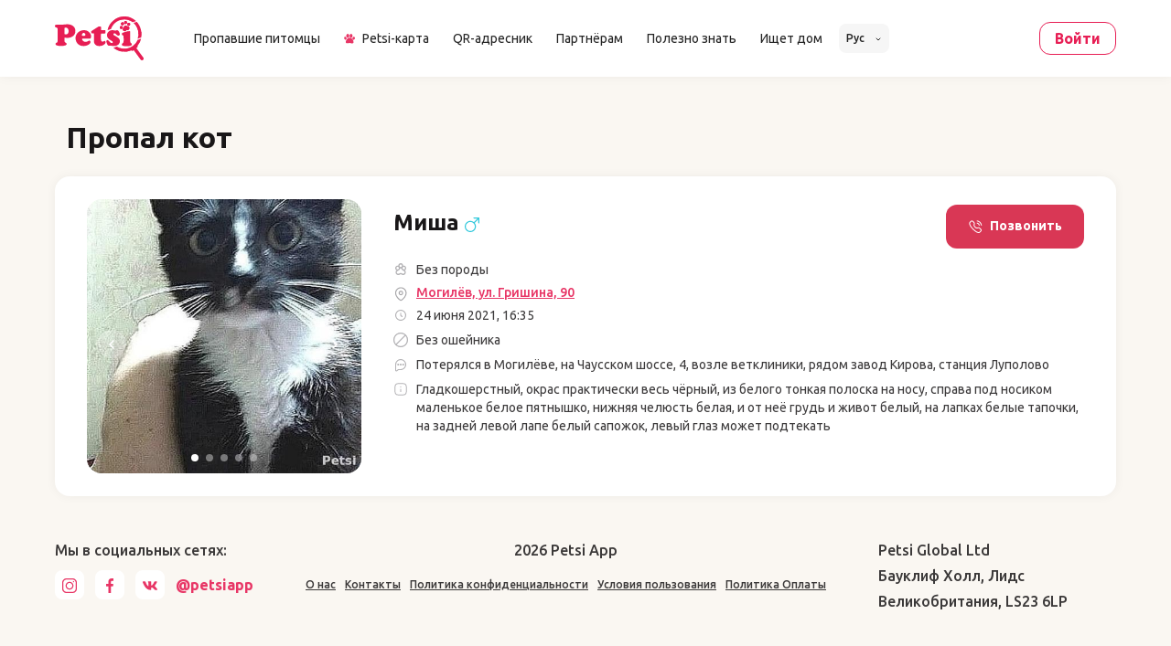

--- FILE ---
content_type: text/html; charset=utf-8
request_url: https://www.google.com/recaptcha/enterprise/anchor?ar=1&k=6LdWnvwgAAAAAA3XlJT-K2fYCnw_60hg0yaFXUpX&co=aHR0cHM6Ly9wZXRzaS5hcHA6NDQz&hl=en&v=N67nZn4AqZkNcbeMu4prBgzg&size=invisible&anchor-ms=20000&execute-ms=30000&cb=fezdq7j7o3gr
body_size: 48784
content:
<!DOCTYPE HTML><html dir="ltr" lang="en"><head><meta http-equiv="Content-Type" content="text/html; charset=UTF-8">
<meta http-equiv="X-UA-Compatible" content="IE=edge">
<title>reCAPTCHA</title>
<style type="text/css">
/* cyrillic-ext */
@font-face {
  font-family: 'Roboto';
  font-style: normal;
  font-weight: 400;
  font-stretch: 100%;
  src: url(//fonts.gstatic.com/s/roboto/v48/KFO7CnqEu92Fr1ME7kSn66aGLdTylUAMa3GUBHMdazTgWw.woff2) format('woff2');
  unicode-range: U+0460-052F, U+1C80-1C8A, U+20B4, U+2DE0-2DFF, U+A640-A69F, U+FE2E-FE2F;
}
/* cyrillic */
@font-face {
  font-family: 'Roboto';
  font-style: normal;
  font-weight: 400;
  font-stretch: 100%;
  src: url(//fonts.gstatic.com/s/roboto/v48/KFO7CnqEu92Fr1ME7kSn66aGLdTylUAMa3iUBHMdazTgWw.woff2) format('woff2');
  unicode-range: U+0301, U+0400-045F, U+0490-0491, U+04B0-04B1, U+2116;
}
/* greek-ext */
@font-face {
  font-family: 'Roboto';
  font-style: normal;
  font-weight: 400;
  font-stretch: 100%;
  src: url(//fonts.gstatic.com/s/roboto/v48/KFO7CnqEu92Fr1ME7kSn66aGLdTylUAMa3CUBHMdazTgWw.woff2) format('woff2');
  unicode-range: U+1F00-1FFF;
}
/* greek */
@font-face {
  font-family: 'Roboto';
  font-style: normal;
  font-weight: 400;
  font-stretch: 100%;
  src: url(//fonts.gstatic.com/s/roboto/v48/KFO7CnqEu92Fr1ME7kSn66aGLdTylUAMa3-UBHMdazTgWw.woff2) format('woff2');
  unicode-range: U+0370-0377, U+037A-037F, U+0384-038A, U+038C, U+038E-03A1, U+03A3-03FF;
}
/* math */
@font-face {
  font-family: 'Roboto';
  font-style: normal;
  font-weight: 400;
  font-stretch: 100%;
  src: url(//fonts.gstatic.com/s/roboto/v48/KFO7CnqEu92Fr1ME7kSn66aGLdTylUAMawCUBHMdazTgWw.woff2) format('woff2');
  unicode-range: U+0302-0303, U+0305, U+0307-0308, U+0310, U+0312, U+0315, U+031A, U+0326-0327, U+032C, U+032F-0330, U+0332-0333, U+0338, U+033A, U+0346, U+034D, U+0391-03A1, U+03A3-03A9, U+03B1-03C9, U+03D1, U+03D5-03D6, U+03F0-03F1, U+03F4-03F5, U+2016-2017, U+2034-2038, U+203C, U+2040, U+2043, U+2047, U+2050, U+2057, U+205F, U+2070-2071, U+2074-208E, U+2090-209C, U+20D0-20DC, U+20E1, U+20E5-20EF, U+2100-2112, U+2114-2115, U+2117-2121, U+2123-214F, U+2190, U+2192, U+2194-21AE, U+21B0-21E5, U+21F1-21F2, U+21F4-2211, U+2213-2214, U+2216-22FF, U+2308-230B, U+2310, U+2319, U+231C-2321, U+2336-237A, U+237C, U+2395, U+239B-23B7, U+23D0, U+23DC-23E1, U+2474-2475, U+25AF, U+25B3, U+25B7, U+25BD, U+25C1, U+25CA, U+25CC, U+25FB, U+266D-266F, U+27C0-27FF, U+2900-2AFF, U+2B0E-2B11, U+2B30-2B4C, U+2BFE, U+3030, U+FF5B, U+FF5D, U+1D400-1D7FF, U+1EE00-1EEFF;
}
/* symbols */
@font-face {
  font-family: 'Roboto';
  font-style: normal;
  font-weight: 400;
  font-stretch: 100%;
  src: url(//fonts.gstatic.com/s/roboto/v48/KFO7CnqEu92Fr1ME7kSn66aGLdTylUAMaxKUBHMdazTgWw.woff2) format('woff2');
  unicode-range: U+0001-000C, U+000E-001F, U+007F-009F, U+20DD-20E0, U+20E2-20E4, U+2150-218F, U+2190, U+2192, U+2194-2199, U+21AF, U+21E6-21F0, U+21F3, U+2218-2219, U+2299, U+22C4-22C6, U+2300-243F, U+2440-244A, U+2460-24FF, U+25A0-27BF, U+2800-28FF, U+2921-2922, U+2981, U+29BF, U+29EB, U+2B00-2BFF, U+4DC0-4DFF, U+FFF9-FFFB, U+10140-1018E, U+10190-1019C, U+101A0, U+101D0-101FD, U+102E0-102FB, U+10E60-10E7E, U+1D2C0-1D2D3, U+1D2E0-1D37F, U+1F000-1F0FF, U+1F100-1F1AD, U+1F1E6-1F1FF, U+1F30D-1F30F, U+1F315, U+1F31C, U+1F31E, U+1F320-1F32C, U+1F336, U+1F378, U+1F37D, U+1F382, U+1F393-1F39F, U+1F3A7-1F3A8, U+1F3AC-1F3AF, U+1F3C2, U+1F3C4-1F3C6, U+1F3CA-1F3CE, U+1F3D4-1F3E0, U+1F3ED, U+1F3F1-1F3F3, U+1F3F5-1F3F7, U+1F408, U+1F415, U+1F41F, U+1F426, U+1F43F, U+1F441-1F442, U+1F444, U+1F446-1F449, U+1F44C-1F44E, U+1F453, U+1F46A, U+1F47D, U+1F4A3, U+1F4B0, U+1F4B3, U+1F4B9, U+1F4BB, U+1F4BF, U+1F4C8-1F4CB, U+1F4D6, U+1F4DA, U+1F4DF, U+1F4E3-1F4E6, U+1F4EA-1F4ED, U+1F4F7, U+1F4F9-1F4FB, U+1F4FD-1F4FE, U+1F503, U+1F507-1F50B, U+1F50D, U+1F512-1F513, U+1F53E-1F54A, U+1F54F-1F5FA, U+1F610, U+1F650-1F67F, U+1F687, U+1F68D, U+1F691, U+1F694, U+1F698, U+1F6AD, U+1F6B2, U+1F6B9-1F6BA, U+1F6BC, U+1F6C6-1F6CF, U+1F6D3-1F6D7, U+1F6E0-1F6EA, U+1F6F0-1F6F3, U+1F6F7-1F6FC, U+1F700-1F7FF, U+1F800-1F80B, U+1F810-1F847, U+1F850-1F859, U+1F860-1F887, U+1F890-1F8AD, U+1F8B0-1F8BB, U+1F8C0-1F8C1, U+1F900-1F90B, U+1F93B, U+1F946, U+1F984, U+1F996, U+1F9E9, U+1FA00-1FA6F, U+1FA70-1FA7C, U+1FA80-1FA89, U+1FA8F-1FAC6, U+1FACE-1FADC, U+1FADF-1FAE9, U+1FAF0-1FAF8, U+1FB00-1FBFF;
}
/* vietnamese */
@font-face {
  font-family: 'Roboto';
  font-style: normal;
  font-weight: 400;
  font-stretch: 100%;
  src: url(//fonts.gstatic.com/s/roboto/v48/KFO7CnqEu92Fr1ME7kSn66aGLdTylUAMa3OUBHMdazTgWw.woff2) format('woff2');
  unicode-range: U+0102-0103, U+0110-0111, U+0128-0129, U+0168-0169, U+01A0-01A1, U+01AF-01B0, U+0300-0301, U+0303-0304, U+0308-0309, U+0323, U+0329, U+1EA0-1EF9, U+20AB;
}
/* latin-ext */
@font-face {
  font-family: 'Roboto';
  font-style: normal;
  font-weight: 400;
  font-stretch: 100%;
  src: url(//fonts.gstatic.com/s/roboto/v48/KFO7CnqEu92Fr1ME7kSn66aGLdTylUAMa3KUBHMdazTgWw.woff2) format('woff2');
  unicode-range: U+0100-02BA, U+02BD-02C5, U+02C7-02CC, U+02CE-02D7, U+02DD-02FF, U+0304, U+0308, U+0329, U+1D00-1DBF, U+1E00-1E9F, U+1EF2-1EFF, U+2020, U+20A0-20AB, U+20AD-20C0, U+2113, U+2C60-2C7F, U+A720-A7FF;
}
/* latin */
@font-face {
  font-family: 'Roboto';
  font-style: normal;
  font-weight: 400;
  font-stretch: 100%;
  src: url(//fonts.gstatic.com/s/roboto/v48/KFO7CnqEu92Fr1ME7kSn66aGLdTylUAMa3yUBHMdazQ.woff2) format('woff2');
  unicode-range: U+0000-00FF, U+0131, U+0152-0153, U+02BB-02BC, U+02C6, U+02DA, U+02DC, U+0304, U+0308, U+0329, U+2000-206F, U+20AC, U+2122, U+2191, U+2193, U+2212, U+2215, U+FEFF, U+FFFD;
}
/* cyrillic-ext */
@font-face {
  font-family: 'Roboto';
  font-style: normal;
  font-weight: 500;
  font-stretch: 100%;
  src: url(//fonts.gstatic.com/s/roboto/v48/KFO7CnqEu92Fr1ME7kSn66aGLdTylUAMa3GUBHMdazTgWw.woff2) format('woff2');
  unicode-range: U+0460-052F, U+1C80-1C8A, U+20B4, U+2DE0-2DFF, U+A640-A69F, U+FE2E-FE2F;
}
/* cyrillic */
@font-face {
  font-family: 'Roboto';
  font-style: normal;
  font-weight: 500;
  font-stretch: 100%;
  src: url(//fonts.gstatic.com/s/roboto/v48/KFO7CnqEu92Fr1ME7kSn66aGLdTylUAMa3iUBHMdazTgWw.woff2) format('woff2');
  unicode-range: U+0301, U+0400-045F, U+0490-0491, U+04B0-04B1, U+2116;
}
/* greek-ext */
@font-face {
  font-family: 'Roboto';
  font-style: normal;
  font-weight: 500;
  font-stretch: 100%;
  src: url(//fonts.gstatic.com/s/roboto/v48/KFO7CnqEu92Fr1ME7kSn66aGLdTylUAMa3CUBHMdazTgWw.woff2) format('woff2');
  unicode-range: U+1F00-1FFF;
}
/* greek */
@font-face {
  font-family: 'Roboto';
  font-style: normal;
  font-weight: 500;
  font-stretch: 100%;
  src: url(//fonts.gstatic.com/s/roboto/v48/KFO7CnqEu92Fr1ME7kSn66aGLdTylUAMa3-UBHMdazTgWw.woff2) format('woff2');
  unicode-range: U+0370-0377, U+037A-037F, U+0384-038A, U+038C, U+038E-03A1, U+03A3-03FF;
}
/* math */
@font-face {
  font-family: 'Roboto';
  font-style: normal;
  font-weight: 500;
  font-stretch: 100%;
  src: url(//fonts.gstatic.com/s/roboto/v48/KFO7CnqEu92Fr1ME7kSn66aGLdTylUAMawCUBHMdazTgWw.woff2) format('woff2');
  unicode-range: U+0302-0303, U+0305, U+0307-0308, U+0310, U+0312, U+0315, U+031A, U+0326-0327, U+032C, U+032F-0330, U+0332-0333, U+0338, U+033A, U+0346, U+034D, U+0391-03A1, U+03A3-03A9, U+03B1-03C9, U+03D1, U+03D5-03D6, U+03F0-03F1, U+03F4-03F5, U+2016-2017, U+2034-2038, U+203C, U+2040, U+2043, U+2047, U+2050, U+2057, U+205F, U+2070-2071, U+2074-208E, U+2090-209C, U+20D0-20DC, U+20E1, U+20E5-20EF, U+2100-2112, U+2114-2115, U+2117-2121, U+2123-214F, U+2190, U+2192, U+2194-21AE, U+21B0-21E5, U+21F1-21F2, U+21F4-2211, U+2213-2214, U+2216-22FF, U+2308-230B, U+2310, U+2319, U+231C-2321, U+2336-237A, U+237C, U+2395, U+239B-23B7, U+23D0, U+23DC-23E1, U+2474-2475, U+25AF, U+25B3, U+25B7, U+25BD, U+25C1, U+25CA, U+25CC, U+25FB, U+266D-266F, U+27C0-27FF, U+2900-2AFF, U+2B0E-2B11, U+2B30-2B4C, U+2BFE, U+3030, U+FF5B, U+FF5D, U+1D400-1D7FF, U+1EE00-1EEFF;
}
/* symbols */
@font-face {
  font-family: 'Roboto';
  font-style: normal;
  font-weight: 500;
  font-stretch: 100%;
  src: url(//fonts.gstatic.com/s/roboto/v48/KFO7CnqEu92Fr1ME7kSn66aGLdTylUAMaxKUBHMdazTgWw.woff2) format('woff2');
  unicode-range: U+0001-000C, U+000E-001F, U+007F-009F, U+20DD-20E0, U+20E2-20E4, U+2150-218F, U+2190, U+2192, U+2194-2199, U+21AF, U+21E6-21F0, U+21F3, U+2218-2219, U+2299, U+22C4-22C6, U+2300-243F, U+2440-244A, U+2460-24FF, U+25A0-27BF, U+2800-28FF, U+2921-2922, U+2981, U+29BF, U+29EB, U+2B00-2BFF, U+4DC0-4DFF, U+FFF9-FFFB, U+10140-1018E, U+10190-1019C, U+101A0, U+101D0-101FD, U+102E0-102FB, U+10E60-10E7E, U+1D2C0-1D2D3, U+1D2E0-1D37F, U+1F000-1F0FF, U+1F100-1F1AD, U+1F1E6-1F1FF, U+1F30D-1F30F, U+1F315, U+1F31C, U+1F31E, U+1F320-1F32C, U+1F336, U+1F378, U+1F37D, U+1F382, U+1F393-1F39F, U+1F3A7-1F3A8, U+1F3AC-1F3AF, U+1F3C2, U+1F3C4-1F3C6, U+1F3CA-1F3CE, U+1F3D4-1F3E0, U+1F3ED, U+1F3F1-1F3F3, U+1F3F5-1F3F7, U+1F408, U+1F415, U+1F41F, U+1F426, U+1F43F, U+1F441-1F442, U+1F444, U+1F446-1F449, U+1F44C-1F44E, U+1F453, U+1F46A, U+1F47D, U+1F4A3, U+1F4B0, U+1F4B3, U+1F4B9, U+1F4BB, U+1F4BF, U+1F4C8-1F4CB, U+1F4D6, U+1F4DA, U+1F4DF, U+1F4E3-1F4E6, U+1F4EA-1F4ED, U+1F4F7, U+1F4F9-1F4FB, U+1F4FD-1F4FE, U+1F503, U+1F507-1F50B, U+1F50D, U+1F512-1F513, U+1F53E-1F54A, U+1F54F-1F5FA, U+1F610, U+1F650-1F67F, U+1F687, U+1F68D, U+1F691, U+1F694, U+1F698, U+1F6AD, U+1F6B2, U+1F6B9-1F6BA, U+1F6BC, U+1F6C6-1F6CF, U+1F6D3-1F6D7, U+1F6E0-1F6EA, U+1F6F0-1F6F3, U+1F6F7-1F6FC, U+1F700-1F7FF, U+1F800-1F80B, U+1F810-1F847, U+1F850-1F859, U+1F860-1F887, U+1F890-1F8AD, U+1F8B0-1F8BB, U+1F8C0-1F8C1, U+1F900-1F90B, U+1F93B, U+1F946, U+1F984, U+1F996, U+1F9E9, U+1FA00-1FA6F, U+1FA70-1FA7C, U+1FA80-1FA89, U+1FA8F-1FAC6, U+1FACE-1FADC, U+1FADF-1FAE9, U+1FAF0-1FAF8, U+1FB00-1FBFF;
}
/* vietnamese */
@font-face {
  font-family: 'Roboto';
  font-style: normal;
  font-weight: 500;
  font-stretch: 100%;
  src: url(//fonts.gstatic.com/s/roboto/v48/KFO7CnqEu92Fr1ME7kSn66aGLdTylUAMa3OUBHMdazTgWw.woff2) format('woff2');
  unicode-range: U+0102-0103, U+0110-0111, U+0128-0129, U+0168-0169, U+01A0-01A1, U+01AF-01B0, U+0300-0301, U+0303-0304, U+0308-0309, U+0323, U+0329, U+1EA0-1EF9, U+20AB;
}
/* latin-ext */
@font-face {
  font-family: 'Roboto';
  font-style: normal;
  font-weight: 500;
  font-stretch: 100%;
  src: url(//fonts.gstatic.com/s/roboto/v48/KFO7CnqEu92Fr1ME7kSn66aGLdTylUAMa3KUBHMdazTgWw.woff2) format('woff2');
  unicode-range: U+0100-02BA, U+02BD-02C5, U+02C7-02CC, U+02CE-02D7, U+02DD-02FF, U+0304, U+0308, U+0329, U+1D00-1DBF, U+1E00-1E9F, U+1EF2-1EFF, U+2020, U+20A0-20AB, U+20AD-20C0, U+2113, U+2C60-2C7F, U+A720-A7FF;
}
/* latin */
@font-face {
  font-family: 'Roboto';
  font-style: normal;
  font-weight: 500;
  font-stretch: 100%;
  src: url(//fonts.gstatic.com/s/roboto/v48/KFO7CnqEu92Fr1ME7kSn66aGLdTylUAMa3yUBHMdazQ.woff2) format('woff2');
  unicode-range: U+0000-00FF, U+0131, U+0152-0153, U+02BB-02BC, U+02C6, U+02DA, U+02DC, U+0304, U+0308, U+0329, U+2000-206F, U+20AC, U+2122, U+2191, U+2193, U+2212, U+2215, U+FEFF, U+FFFD;
}
/* cyrillic-ext */
@font-face {
  font-family: 'Roboto';
  font-style: normal;
  font-weight: 900;
  font-stretch: 100%;
  src: url(//fonts.gstatic.com/s/roboto/v48/KFO7CnqEu92Fr1ME7kSn66aGLdTylUAMa3GUBHMdazTgWw.woff2) format('woff2');
  unicode-range: U+0460-052F, U+1C80-1C8A, U+20B4, U+2DE0-2DFF, U+A640-A69F, U+FE2E-FE2F;
}
/* cyrillic */
@font-face {
  font-family: 'Roboto';
  font-style: normal;
  font-weight: 900;
  font-stretch: 100%;
  src: url(//fonts.gstatic.com/s/roboto/v48/KFO7CnqEu92Fr1ME7kSn66aGLdTylUAMa3iUBHMdazTgWw.woff2) format('woff2');
  unicode-range: U+0301, U+0400-045F, U+0490-0491, U+04B0-04B1, U+2116;
}
/* greek-ext */
@font-face {
  font-family: 'Roboto';
  font-style: normal;
  font-weight: 900;
  font-stretch: 100%;
  src: url(//fonts.gstatic.com/s/roboto/v48/KFO7CnqEu92Fr1ME7kSn66aGLdTylUAMa3CUBHMdazTgWw.woff2) format('woff2');
  unicode-range: U+1F00-1FFF;
}
/* greek */
@font-face {
  font-family: 'Roboto';
  font-style: normal;
  font-weight: 900;
  font-stretch: 100%;
  src: url(//fonts.gstatic.com/s/roboto/v48/KFO7CnqEu92Fr1ME7kSn66aGLdTylUAMa3-UBHMdazTgWw.woff2) format('woff2');
  unicode-range: U+0370-0377, U+037A-037F, U+0384-038A, U+038C, U+038E-03A1, U+03A3-03FF;
}
/* math */
@font-face {
  font-family: 'Roboto';
  font-style: normal;
  font-weight: 900;
  font-stretch: 100%;
  src: url(//fonts.gstatic.com/s/roboto/v48/KFO7CnqEu92Fr1ME7kSn66aGLdTylUAMawCUBHMdazTgWw.woff2) format('woff2');
  unicode-range: U+0302-0303, U+0305, U+0307-0308, U+0310, U+0312, U+0315, U+031A, U+0326-0327, U+032C, U+032F-0330, U+0332-0333, U+0338, U+033A, U+0346, U+034D, U+0391-03A1, U+03A3-03A9, U+03B1-03C9, U+03D1, U+03D5-03D6, U+03F0-03F1, U+03F4-03F5, U+2016-2017, U+2034-2038, U+203C, U+2040, U+2043, U+2047, U+2050, U+2057, U+205F, U+2070-2071, U+2074-208E, U+2090-209C, U+20D0-20DC, U+20E1, U+20E5-20EF, U+2100-2112, U+2114-2115, U+2117-2121, U+2123-214F, U+2190, U+2192, U+2194-21AE, U+21B0-21E5, U+21F1-21F2, U+21F4-2211, U+2213-2214, U+2216-22FF, U+2308-230B, U+2310, U+2319, U+231C-2321, U+2336-237A, U+237C, U+2395, U+239B-23B7, U+23D0, U+23DC-23E1, U+2474-2475, U+25AF, U+25B3, U+25B7, U+25BD, U+25C1, U+25CA, U+25CC, U+25FB, U+266D-266F, U+27C0-27FF, U+2900-2AFF, U+2B0E-2B11, U+2B30-2B4C, U+2BFE, U+3030, U+FF5B, U+FF5D, U+1D400-1D7FF, U+1EE00-1EEFF;
}
/* symbols */
@font-face {
  font-family: 'Roboto';
  font-style: normal;
  font-weight: 900;
  font-stretch: 100%;
  src: url(//fonts.gstatic.com/s/roboto/v48/KFO7CnqEu92Fr1ME7kSn66aGLdTylUAMaxKUBHMdazTgWw.woff2) format('woff2');
  unicode-range: U+0001-000C, U+000E-001F, U+007F-009F, U+20DD-20E0, U+20E2-20E4, U+2150-218F, U+2190, U+2192, U+2194-2199, U+21AF, U+21E6-21F0, U+21F3, U+2218-2219, U+2299, U+22C4-22C6, U+2300-243F, U+2440-244A, U+2460-24FF, U+25A0-27BF, U+2800-28FF, U+2921-2922, U+2981, U+29BF, U+29EB, U+2B00-2BFF, U+4DC0-4DFF, U+FFF9-FFFB, U+10140-1018E, U+10190-1019C, U+101A0, U+101D0-101FD, U+102E0-102FB, U+10E60-10E7E, U+1D2C0-1D2D3, U+1D2E0-1D37F, U+1F000-1F0FF, U+1F100-1F1AD, U+1F1E6-1F1FF, U+1F30D-1F30F, U+1F315, U+1F31C, U+1F31E, U+1F320-1F32C, U+1F336, U+1F378, U+1F37D, U+1F382, U+1F393-1F39F, U+1F3A7-1F3A8, U+1F3AC-1F3AF, U+1F3C2, U+1F3C4-1F3C6, U+1F3CA-1F3CE, U+1F3D4-1F3E0, U+1F3ED, U+1F3F1-1F3F3, U+1F3F5-1F3F7, U+1F408, U+1F415, U+1F41F, U+1F426, U+1F43F, U+1F441-1F442, U+1F444, U+1F446-1F449, U+1F44C-1F44E, U+1F453, U+1F46A, U+1F47D, U+1F4A3, U+1F4B0, U+1F4B3, U+1F4B9, U+1F4BB, U+1F4BF, U+1F4C8-1F4CB, U+1F4D6, U+1F4DA, U+1F4DF, U+1F4E3-1F4E6, U+1F4EA-1F4ED, U+1F4F7, U+1F4F9-1F4FB, U+1F4FD-1F4FE, U+1F503, U+1F507-1F50B, U+1F50D, U+1F512-1F513, U+1F53E-1F54A, U+1F54F-1F5FA, U+1F610, U+1F650-1F67F, U+1F687, U+1F68D, U+1F691, U+1F694, U+1F698, U+1F6AD, U+1F6B2, U+1F6B9-1F6BA, U+1F6BC, U+1F6C6-1F6CF, U+1F6D3-1F6D7, U+1F6E0-1F6EA, U+1F6F0-1F6F3, U+1F6F7-1F6FC, U+1F700-1F7FF, U+1F800-1F80B, U+1F810-1F847, U+1F850-1F859, U+1F860-1F887, U+1F890-1F8AD, U+1F8B0-1F8BB, U+1F8C0-1F8C1, U+1F900-1F90B, U+1F93B, U+1F946, U+1F984, U+1F996, U+1F9E9, U+1FA00-1FA6F, U+1FA70-1FA7C, U+1FA80-1FA89, U+1FA8F-1FAC6, U+1FACE-1FADC, U+1FADF-1FAE9, U+1FAF0-1FAF8, U+1FB00-1FBFF;
}
/* vietnamese */
@font-face {
  font-family: 'Roboto';
  font-style: normal;
  font-weight: 900;
  font-stretch: 100%;
  src: url(//fonts.gstatic.com/s/roboto/v48/KFO7CnqEu92Fr1ME7kSn66aGLdTylUAMa3OUBHMdazTgWw.woff2) format('woff2');
  unicode-range: U+0102-0103, U+0110-0111, U+0128-0129, U+0168-0169, U+01A0-01A1, U+01AF-01B0, U+0300-0301, U+0303-0304, U+0308-0309, U+0323, U+0329, U+1EA0-1EF9, U+20AB;
}
/* latin-ext */
@font-face {
  font-family: 'Roboto';
  font-style: normal;
  font-weight: 900;
  font-stretch: 100%;
  src: url(//fonts.gstatic.com/s/roboto/v48/KFO7CnqEu92Fr1ME7kSn66aGLdTylUAMa3KUBHMdazTgWw.woff2) format('woff2');
  unicode-range: U+0100-02BA, U+02BD-02C5, U+02C7-02CC, U+02CE-02D7, U+02DD-02FF, U+0304, U+0308, U+0329, U+1D00-1DBF, U+1E00-1E9F, U+1EF2-1EFF, U+2020, U+20A0-20AB, U+20AD-20C0, U+2113, U+2C60-2C7F, U+A720-A7FF;
}
/* latin */
@font-face {
  font-family: 'Roboto';
  font-style: normal;
  font-weight: 900;
  font-stretch: 100%;
  src: url(//fonts.gstatic.com/s/roboto/v48/KFO7CnqEu92Fr1ME7kSn66aGLdTylUAMa3yUBHMdazQ.woff2) format('woff2');
  unicode-range: U+0000-00FF, U+0131, U+0152-0153, U+02BB-02BC, U+02C6, U+02DA, U+02DC, U+0304, U+0308, U+0329, U+2000-206F, U+20AC, U+2122, U+2191, U+2193, U+2212, U+2215, U+FEFF, U+FFFD;
}

</style>
<link rel="stylesheet" type="text/css" href="https://www.gstatic.com/recaptcha/releases/N67nZn4AqZkNcbeMu4prBgzg/styles__ltr.css">
<script nonce="ZI1LQDyMELjXgAtfQy-Zcg" type="text/javascript">window['__recaptcha_api'] = 'https://www.google.com/recaptcha/enterprise/';</script>
<script type="text/javascript" src="https://www.gstatic.com/recaptcha/releases/N67nZn4AqZkNcbeMu4prBgzg/recaptcha__en.js" nonce="ZI1LQDyMELjXgAtfQy-Zcg">
      
    </script></head>
<body><div id="rc-anchor-alert" class="rc-anchor-alert"></div>
<input type="hidden" id="recaptcha-token" value="[base64]">
<script type="text/javascript" nonce="ZI1LQDyMELjXgAtfQy-Zcg">
      recaptcha.anchor.Main.init("[\x22ainput\x22,[\x22bgdata\x22,\x22\x22,\[base64]/[base64]/[base64]/[base64]/[base64]/[base64]/KGcoTywyNTMsTy5PKSxVRyhPLEMpKTpnKE8sMjUzLEMpLE8pKSxsKSksTykpfSxieT1mdW5jdGlvbihDLE8sdSxsKXtmb3IobD0odT1SKEMpLDApO08+MDtPLS0pbD1sPDw4fFooQyk7ZyhDLHUsbCl9LFVHPWZ1bmN0aW9uKEMsTyl7Qy5pLmxlbmd0aD4xMDQ/[base64]/[base64]/[base64]/[base64]/[base64]/[base64]/[base64]\\u003d\x22,\[base64]\\u003d\\u003d\x22,\x22GsKQw7hTw4nCu8OAwq1CNcOzwqEFG8K4wqrDkcKSw7bCpgxrwoDCphEGG8KJE8K/WcKqw4NSwqwvw4pVVFfCmcO8E33CqMKSMF1Xw7zDkjwgaDTCiMOww6QdwroKARR/TsOawqjDmF/DgMOcZsKGWMKGC8OeSG7CrMONw5/DqSIYw7zDv8KJwrjDjSxTwpXCscK/[base64]/DgTttwpBjwptHw63DlRhHwqrCmi44wpJLwp9xUBjDk8KhwpJ+w6VeBw9ew6BDw7XCnMKzBy5WBl/DpUDCh8KywpLDlykBw4QEw5fDnSfDgMKew6/Cs2Bkw5pEw58PeMKywrXDvCHDsGM6XH1+wrHCnwDDgiXCpCdpwqHCnCjCrUsTw7c/w6fDhDTCoMKmScKdwovDncOnw7wMGgZNw61nDsKZwqrCrmPCk8KUw6MtwqvCnsK6w4XCtzlKwr/[base64]/[base64]/Ck8OBwpYbw7/Ci2PDh8OfFVFVwq/CtUMHEsKjacODwpLCtMOvw4jDjHfCssK5ZX4yw7/DhEnCqkHDtGjDu8KrwrM1woTCo8ODwr1ZWDZTCsOYXlcHwrPCkRF5ZDFhSMOUY8Ouwp/DmiwtwpHDiAJ6w6rDl8OnwptVwqbCtnTCi0rCjMK3QcK5AcOPw7oHwqxrwqXCt8OTe1BSdyPChcKJw45Cw53ClDgtw7FZGsKGwrDDjcKIAMK1wpLDp8K/w4Mow4ZqNG5xwpEVLA/Cl1zDlsOXCF3CsUjDsxNKH8OtwqDDs0oPwoHCqsK+P19Ww6nDsMOOSMKhMyHDtSnCjB4AwplNbDzCrsKyw6E7R33DlDTDv8OoH2zDgMKOIzBLJcOuGA9gwprDtMO5cUkgw6J/djQaw584Lx3DnMKCwrwDBsOPwpzCucOsOD7CuMKzw4bDhC3DnsOBw4Y1w4sYCEvCkcOxMsOedSnCh8KpPVrCicOzw4d/fyM2w5c4DlNZXsOcwo1HwpvCi8OCw7NcQj7CnFA4wqJ9w7grw7cgw44Zw5PCksOtw4MHKMOSLCfDtMKBwpZYwrHDqErDrsOJw5UBFUliw4PDq8KFwo19LDcMw7nCt1LClsOIWcKHw4nChlt7wqdEw5s6w7/CkcK+w5F0UXzDsmPDsAvCk8KlVcKcwrMXw6nDusOXDxvCg0jCr0jClXrCksOqbMORcsOiT0rDucKLw6vCrMO/[base64]/[base64]/CvXfDtFPCtBbDpcOkwpF8w7ADKCzDv8O0wq4Fw4t8MsOyw5LCusOcwqbClHVqw4bCv8KbPMOywo/DjsOWw5xaw5DCocKew40wwo3CncOTw5N8w6DCt0QuwobCv8Knw5FRw50jw6QAAMOJdTzDgVjDlcKFwr4fwrXDkcO/flPCmsKXwpPCqmFNGcKmw7hRwpjCpsKCd8KZJBPCsATCmS3DvUsOHcKnWwTCtMK+wqdWwrAgd8KlwpbCrR/DosOBAWHCiVQXJMKfQ8KyFmzCpR/CmkPDqnJGR8K/[base64]/wqbDsMOGwp9gworCpifDrMObwogYLyUawpsLecKww5zCiUHDgGPCqjLCm8OIw4JWwr/DtcK4wrfCnh9jSMOewqvDtMKHwqoUFn7DpsOBwq83bMO/w6zCvMK6wrrDpcK0w5zCnk/DlcKGw5FUw7JEw4xHMMO9UsKuwodKLsOdw6LClsO1w48/[base64]/CocObXWV5IR7Ci8OJSktJe0EiRzJ0w67CgMKzGiLCq8OJFVPCugMXwpsWwq/DtsKwwqZyWsO5wp8qARLCucOswpRUIx/[base64]/DhcOwKsObU8OuacKZw4HChcO9CMOhwqJEw7hLC8Ouw4xDwpYKQ1trw7xdw6/Dl8Oawp1DwpnDqcOhwoNGw5PCo2fDncOJwpnDo30nRcKAw6XDrkVHw4MgLMO2w6QEAcKWFiVbw580R8KqMDgFw7gXw50pwoN/b3h9JALCo8OxTQTCrTEMw73DrcKxw6LDsQTDkFTCn8Klw6Ebw4DDnkkuHcKlw5t+w4LDkTzDnQPDhMOOw7PChhnCssOewpzCp0XDmsOjwpfCssOawqbCpWMHA8Okw65YwqbCisOGRDbCp8KJdSPDgwHDpkMJw6/DpkPDtE7CrsONCFPCscOEw4dmR8OPHBwHFzLDnGkxwrxlAiDDk2LCtsK1w6sxwq0dw49vNsKAwr9dDMO6wrgaK2UBwqXDj8K6FMOzW2QhwoNTGsKmwqhZLxBTw5PDn8Oaw7ZsTyPCrsKLBMODwrnCl8KVwr7DvBDCtMO8NiTDsl/CrG7DnjFWJMKzwr3CiQvCvz0zBQnDrDAyw5LDrcO9HEc3w6F8wr0UwpjDjcO5w7YdwrwCwqHDpsKpIsO+ccKcOcKuwpjClcK1wp0SYcOyUCRxwprCm8KqYQZlWEw9fllgw77CjFkFNj4uTEnDtDbDky3CtEEQwq/CvyYOw5HCrx7Cl8Kdw6EETFIkBMKkelzDg8KCw5URTjPDuVMqw6fCl8KGV8OKZiLDnQpPw6I+wocIFMOPHcO3w57ClMOXwrt8DC5BQH/[base64]/CoMKYQFNbw4/[base64]/wqTCrCg/wrR+V3vDoiPDhw0uw4sqIRDDpy8IwpF/[base64]/[base64]/DqwpRw55rHRvDmAl3b8ODw6rDr015w511JUrDiMKjbGR5bXslw6rCusO1UFPDoC4iw60hw6DCsMO1QsKLcMOAw6Baw4kUN8Khwq/[base64]/CjcOCbWXDisKwHcOQLcOuw5LCoTxRQMOtw6pVEHbCiGPCoi/Cr8K2wotIWVnCtsKmw6/DiRxUX8ODw7bDksKoHG3DlsOWwrc1HE1kw6QOw4zDtsORNsODw7/Cn8K1woE5w7NEwqIdw4rDh8Kva8OPRGHCuMKSbmElEFDCsClicgHChMKQSMOTwqZXw7lNw75LwpXCtcKdwqhLw6HChsKbwo9uwqvDqcKDwpwvOMKSdsOvQ8KUHF5zVhLCmMK3cMKxw5nDq8Osw5jCtngcwrXCmV4vN0TDr1/DoHXCqsOxVzrCucOIDBMdwqTCssKGwpE1ScKVw7Ixw6c/wqI0DgdBY8KgwpQOwpnDgH/DocKQRyDCqzbDj8K7wr9RRWZhMwjCk8OVC8KkXcKbCMOEw7g+w6bDpMOmIMKNwq1gVsKKA3jCkmRfwrrCi8KCw7cJw7bDvMKtwqkiJsKlWcK8TsKjdcO0WjbDlloaw41awqfClwJ/wo7DrsKhwqDDsEgtVsOewoQQZhl0w5Fbw6ALAMK5RcOVw47DuFZsYMK/[base64]/woYRP8KbL0DCmMOYw7vCqX7CuHJ9w4HCkcKUw580fnVCbMKMLi3CiDfConcnw4jDg8O3w57DkRbDmRUCLT1nG8OSwqkjRsKdw5JRwoAPAcKAwpDClMO2w5Qow4TCnS9nMz7CpsOIw4NvU8KOw5zDtMKSw6rCkgwLw5FDQBt4Z14Jwp1twodIwokFJMKVTMODw6bDsm5/C8Oxw7XDlMO/K39Uw6LCuUjDtWbDmQfDvcK/WQ8HFcOhU8O3w55uwqHColTCucK7w7LCtMOuwo4VdXAZecOrZ37CisOpBzUUw5obwqrDi8O0w4XCusO/wrHDpSt3w4XDp8KiwrVUwo7Cnw0ywobCu8Ktw4IIwr0oI8KvQcOgw6HDgGFqYyMkwpvDusOnw4TDr1fDngrDogzCuSbCoE3DnAoOwrhQBSfChcK+wp/Dl8KGwqs/LyvClMOHw5rCpG1BFMKgw6jClwVzwr9bLFQmwqAlPWjDnHsKw7UTDlF9wpvDhGs9wqxOFMK/bDrDhnHCh8Ofw5nDr8KAMcKdwrM7wpnCk8ONwq9AB8OZwpLCoMKrN8KedUzDkMOlDS/DgklFPcK8w4TCk8KGUcOSbcKUw4DCkx/DhT/DgCHCjAfCs8OXDjQmwo9Ow5DDuMKiCVrDiFnCmQEAw6bCmMKQH8Odwr8Lw7lbwqLCi8OKS8OAAF7DlsK4w5LDhSfCgVTDrsKEw79FLMOsSVs1SsKUFcOdCMKpChU7Q8KAw4cKFFPCosK8bsO9w7ouwrcMSXUjw4JFwqTDhsK+dMKAw4QWw67DtcKRwo/DjHY3fcKxwqXDnVrDgcOLw7sWwoB/wrrCicOKw5TCvRFnw7JLw4JWwoDCgCTDkXBqbGNHNcOQwrhNb8Oew7bDjknDq8OBw7hZQ8OOb1/CgcO3HjI6ZBEMwoYnwrlPYVPDqMKwVBDDr8OEFnAewr9VAcOlw6LCggbChk7CljbCssK9wonCpcO+f8KfV0PDgHdUw5xSa8Ogw4Zvw5wXBMOgWRvDlcK/bcKBw7HDhsKBQF80I8KTwovDsGVUwpnCqR3DmsOBLMOwSRbDlF/CoX7Cj8OjJlzDrwAqwpZiAkRPE8Obw6s5CMKkw7nDo1zCpHPDlcKFw6TDpxNdw5TDuCRXFsOcwr7DhirCmz9fw7jCk1ULw7vDgsKJQcOVMcKww6fCngNhbwrCu10EwrA0Zg/ClDgowoHCsMKuWWMjwqBGwplCwrlFwrAbdcOzWcOFwqskwp4MXTfCgFogL8OBwqbCtjx0wrkvwqzDksOVWcK9PMO0HEo1wpQgw5PCkMOsfMK8BWVqecOvHzvDqXvDt2DCtcKhb8Oew4sKP8OWwozCsW02wo7ChcKmQ8KLwpbDpyvDiVFYwrohw70/wr87wrgfw6RTS8K1UcKYw57DoMOgfsKoHznDmisaXcOhwo3DhsOjw5hGRcOFE8OswqnDpsOfX0dVwpTCsXDDgcO5DMOjwpPCgTrCrDZTRcOnDjhJZsKZw6dNwqFHworCt8OQbSBXw7bCrhHDisKFfDh6w7DCkD3CisOTwqfCqUfChhkfH07DhywtLsK/[base64]/DnE7Dt3jDhcO/IFHCiQAhJ0vDqxQvw6HDnsOHZR3DnRAuw7fCn8Kmw47DkMKZPWMTWgUzC8KcwrUmEcOMM1xxw7IJw4zCqAjDvsOXwqwmXmJBw5xiw4Rcw7bDvyrCqsOcw4gVwrQjw5DDkm14GHHDgirCk21naQdHT8O1woFoUsOkwr/CksKvM8OdwqvCjcO/Nzx9JwPDpcObw5QVaTjDvhsyPwE7GMOeUCXCjsKtwqkFQiRcWw7DpcKTOMKGH8OQwp3Dk8OwCEHDmnHDviIuw6nDgcKCc3/CtzYtT1/Dtw8Hw5IiFcOHBATDsQDDmcOMXjkSPUbDiR1Rw6ZCJ3t/[base64]/Djl/CjcK9w5vDiEPDpGIQw5JCwq82KMK0wrrDqEoywqzDvGnCmcOEBsO3w60tOMKwVDRNDsKnw7hEwp/DgxzCh8KRwoDDhMKjw65Aw7fCjnnCrcKic8OzwpfChcOawrLChFXCjmVjS2PCvwECw4g4wqLCvTfDjMOiwonCvSgpDcKtw6zDj8KkPMOxwoIjw7XDrsKWwq3Dq8OawrHDuMKeNBl7VD0Cw4JCIsOlMsKySg56fDdPw4DDtcO/[base64]/EMKkwrZKKMO9w7VDwrTCgsK8Bzwrw6XCo2Miw77DnVNhwrsLwpd7TnXCjcOtw6vCrcKXfRXCv0bCmcKOE8OKwqxdQlfCllnDjEghDcKhw4xFS8KRFgfCnkTCryhOw7EQEhLDkMKMwpc6wrzDqB3DlX53FyhUD8OHXQc/w7NcHcOYw6xGwrVLdEQtw54kw53Dh8OgFcO0w7DDvAXDh0Mubk7DrMKyCG9cw7PCkWfClcKpwrgOTi3DpMO8L1nCusO4GSt7csKyaMOnw65XXWPDqsO6wq3DliLCs8OpTsObb8KHUMOZYA4/EcOUwojDn1lxwogvBFLDqBPDsTPDusOzDwk5w7rDisOBw67ClsOmwqM+wo8Rw50dw5hZwrpcwq3Ci8KMwqtCwr5kKUXCrsKvwrI6wocaw6JKF8O+E8KSw5rCkcOTw4MOMRPDgsOww5rCq1fCkcKJw7zCqMOTwoU/[base64]/[base64]/Dv1Uiwo7CvMOUwpsswrzDqcK/wrbCpsK9Syw7wr/CmFHDmFMBwrrDl8K/wpUZFMK1w7FILcK8wqUvIMKlwpnCkMKwWMOJH8Kyw6vCpFnCpcK3wqgrI8O/N8KpcsOuw5zCj8O2K8OHQwbCvToPw5h1wrjDucOnGcOQBMKnEsOOCTUoSgnCjzTCrsK3Ijpnw4cuw5PDi2JxEybCt19cKcOLI8OZw4fDuMODwr3Cqg/Cg1bChF9sw6XCiTbCiMOcwqPDgRvDmcKQwrV9w7dew40Aw5Y0F3TCqiPCpkohw5zDmBBQIsKfwpkYw4k6AMKjw7rDj8KVZMK+w6vCpQvCn2fDgQrCgcOgGDsbw7p6YV9dwo3DllhCE1rCkMKtKcKlA1PDhMOmQcOfUsKYdQbDmSvCssKlYU4oZ8OLbsK+wrbDrU/Do2kBwp7ClMObVcOTw7jCrXzCjsOqw4vDrsK2IMORwrfDnT9Tw4xOHMKjw6/DrXtwJ13DihlBw5PCk8KgcMOBwoPDh8KMOMKww6dXfMOracKmHcKpDygcwp14wplMwqF+wrzCiUFiwrgST03ConA2wp/DlsOkGhoDQ0FvRRLDi8OnwpvDkBtaw40WMjpyHn5Tw7cJCEAOHRgIFn/DljBPw5HDjizCusKTw5jDv0xlOBZlwoLDvCbCosObw6xrw4Rvw4PDj8KUwrEpeSjCucKDw5EAw4F0w7nCgMK2w4DCmWdZL2NAwqlkSHZgeHDDlsKow69ec0VwbXENwqvCv3TDiUfChRXCugbDvMKSRzQFw4PDrwJcw4/CpcOtJA7DqMOsXsKKwpVHZMKww5duMhLDgFDDkFrDrGhEwq9VwqM5UsKzw6NMwqNfDkZQwq/Cg2rCn2Vhwr9sYhvDhsKifHVaw653e8KJVcO8woLCqsKKU2g/[base64]/[base64]/CvQJBPVESPBHDjcKJwpdrw5x4w7MnFsK5esO1wrvDgATCvT4jw4oPG03Dr8KuwoFiahlxI8KIw4glR8OgE21zw41BwrNBW37Ct8ODwpDDqsOvcwgHw7bDqcKNw4/DklPCjjHDqUzCvsOXw71dw6wiw7bCoRXCgG0MwrEsWHDDnsKxITDDk8K2LjPCucOXTsKyfD7Dl8O/w5TCrVloLcOXw4LCvS0kw6pUwqfDl1IWw4UoawJ4bMO8wp12w7YBw5o1JmJXw5AQwptzS2crMsOqw7HDg11Ow5hGbhYTTy/DrMKww55fZcOZIcOYL8OAAMOhwoTCoQ8Aw5XCt8KuMsOFw49OM8OEXwZwE1UMwoo6wqd+HMO9dAXCsSNWM8Obwo/CisKUw4wQXAzDhcOrXlRoKMK7wqPClcKpw5/DmMOwwojDvMO8wqHCmkt0QsK3wo8WRiIIw5HDswDDpcO5w5DDvcOhTsOVwqPCqcK2w5DCuChfwq42WcOqwq9DwoxNw67DssOlHGbCjkvCmw9Wwp8RCsOMwpXDqsKTfcO/w5jCvMK1w5h0PTXDpsKHwpPCvsOzYFjDplwvw5bDoTQSw6jCiHLCo3RYZUNmX8OSHXRlWFXDsGDCs8OLwr3Ci8OeE2fCvmfChT5neRHCisOVw5dbw6BRwq8rwq1LYBTCqHLDiMOCe8KNIMKVSS8/woXCglETw6TClF/[base64]/Drw0Dw7XDiMKkJQDCkcOMM8KMw5N8fcK/wrJ4w4wdwqvChsOZwrkFZxbDh8KeCmlHwqjCsQdxHsOvEQnDrxA9RGrDgsKaTXjDssOFw4pdwqXCiMK6BsObTi3DosOGA0hTMwBCR8OBYSArw7UjIMOSw6fDlGZufzHCuwfCukkAUcKyw7pJd05Kdz3Ch8Oqw6s6F8KEQcOWXSxEwpFewp/CsxDChsKhw4fDgcKxwobDnggZw6nChGs8wpDDqcOzTMKTw6DCgcK3VnfDgMK1ZsKMLMKCw7J+EcOsaR7DvMKoCnjDr8O+wqrDlMO6HMK/w4rDowDCgMKBdMOnwrhpLXnDgMOoFMOIwrM/wqNRw6wTTcKNDHZ2wrNcw5MqKMKKw57Ds2A8bMOTb3BnwqDDr8ODwrkQw6ciw4EwwrHDrMO/FcO/CMOmwr11wqTCrF3CncOdCHV9VsOBI8K9U3IOW2XChMOyXMK6w6IsOcKDwq5RwphTwrpka8KUwpTCvcO2wq0tI8KKesO0bBTDn8KGworDncKZwqTCg3JFDcKAwrzCrWsBw43DpsKRMMOgw7nCusKSY1hyw7zCoxcOwqDCqcKQdGgWScOeFj/DuMOWwpzDkQAHA8K5AXbDlcKWXycWbsOWZllNw4PCgUs5w4NxBF3Dl8KoworDocOYwrbDscK4L8Ofw6XCk8OPR8Odw5LCsMKYwpHCt3AuFcO+wo/DscONw48COxoLM8O0w6XDkUdowrFXwqPDvm1hw77CgG7ChcO4w6HDicOBw4HDisOHbMKQKMOtVMKfw6Bxwpozw6paw6zDisO/w40OU8KQb1HCvQzCshPDlcKnwrnCrCrCtcO0KGhpdg/DoCjDpsOiWMKhRVbDpsKcDXp2bMKUfwXCiMKrLMKGw6MaWz84wqTDkcKHwoXDkD0wwrzDiMKdG8K/[base64]/ClyZ/wrbCgcO7BwlEw5NLwr/[base64]/CgcKqwp85wovClkrDrMKdw7AWfSErwpwfw6rCq8KfXsK6wqDDqcKhw5cQwoDCmMKewpUVLMKvwpAJw4PClS0SFEM2wojDjWQBw5/CicK1CMOqwo9iKMOtcMOGwrAWwqfDpMOMw73Dj1rDpT7DqwzDsh7CnMKBeWPDtcOIw7FsZHfDpGjCgSLDo23Dix8rwprCvMKjDlsYwpJ/w6XCksOVw5E/UMK6d8KYwpkQwoVdBcKxwr7CusKpw4ZpIMKoYzLDo2zDhcKyaw/CoSpkXMOOwqskwo7CocK4FjHCqg0LOMKVMMKyUFgCw5hwPMOaBsOaQcOcwqBywoRiTMOKw5YhDBdSwqsuSsKmwqRxw6ZLw4rDskMsIcOOwpgMw6YMw6TCjMOZw5DCmMO+MsOJASg0w4o+aMO8w7nDsCjCoMK/w4PCvMKlLRDDpCPCpcKrGsOeJls7MkISw4vCnMO6w7gbwqlOw7BHw5RnfwNlHDQYwrfDtHthC8OqwqDDuMKVeyXCtsKVV013wo9GNcO1w4DDj8O/wrxEAm0zwoVyY8KHEjTDhcKXwpYrw43DscOSBMK8N8OuZ8OKCMK4w7bCp8KlwqvDgSzCq8OwTsORwrMFAXDDnQPCj8Olw7HCksKJw4DCuGXCmsOzwoJzT8K8RMKeUHYaw7h8w5g9QFwpTMO7DibCvR3CosOzbiLCqT/DiUZVHcK0wo3CqsOXw6hvw6MUw4haW8OqTMK2aMKjwoMIZsKYwr4/IQfDn8KbTsKNwrbCv8Kcb8KpfQ7DsVhow6wzUR3Ch3FgPMK5wr/DuX3DuRlHBcOEc2fClBbCuMOrTsOwwrfDg2orGcOJN8KvwqYDwr/DpyvDrAs6w7PCpMKfUcOnF8OPw71Mw7tgfsOyGC4Gw7E3HR/[base64]/FB0LCzFCwqnCh0zCsMK8fg7DgVfCsWUJYH7Dki8dGcK8YsOIH3rDqWPDv8Kkwod0wr0KHyPCtsKvw6krA2HClSnDt3AmOcOMw4TCnzpCw6DCi8OsGl8rw6/Dq8OibXnDuXUHw6Nve8KqUMOFw5DDhHPDmcKtwqjCg8KQwqZsXMOlwrzClBkcw6nDjMKIfAjCkTxuBi7CsEPDr8KGw5tyNh/[base64]/X8OZC0LDjsOawrUgPMKiGnQuw63CrsOVEMOTwoHCu0vCh20QaBY/YHDDnMKuwonCkn0AecK/HsOVw6XDgcOQMMOuw48iOsOswrg4woNQwoHCosKpEsKGwpTDgsKCJsOuw7nDvMOcwoDDnkzDs3ZEw7BJJcKawr7CncKPZsK2w5zDpcOnFCo/w6TDqsOAB8KzTsKBwrMVesK9GsKTw6R9csKaeBFcwpnCqMOGCyl6PMKXwpDDpjh+Vj7CqsORBMKIZF0RR07DrMKvKiJ8e2UfW8K7Gn/DqsOmXsK1M8ObwobCqsOrWRnCpmxCw7/Cl8O9wpzDncOCelbDknjDlcKZwochTVjCusOaw5fCq8KhLsK0w4cJEnbCgkdvDEjCmsOKFEbDqwbDmgFWwpEsXn3CmHYww7zDlj82w7rCnsOLwofCgjLDm8OWw6sawqHDl8Onw64Hw5dowpjDp0vCqsKcD1sOfMKhOjYxRsO8wp7ClMOnw7PCh8K/[base64]/eMK4MzA/RhBdDcK4wqbDucKnw6bCm8KrVcO9M0IjPcKoa20Pwr/Dm8OOw4/CvsOGw6gvw5xqBMO7woXDvinDiXkOw5FIw6VowqDCn2scD2xFwpxZw4rCu8KCNnsEKsKlw4sqSzNBwoUgwoYITXdlwp/Du1LDgXA8ccKZU0rCvMOXJHBHbV/DocOuw7jDjiQwDcOBw77CmWJWF27DtirDkH85w4wwB8K3w6zCqMK6LCAOw5DCjSbCnSVnwp0Pw6bCsTdLY0Qvw6PCvcOrGsKOPyrCr0/DkMKowprDsWFYFsKxanXDhB/CucOpwoNFSC7CqMKaYQZCIxvDn8OmwqBSw4zDlMONw4LCqMOtwoHCuC7Cs2sYLV17w5bCi8O/IzPDoMO2wqVYwpfDjsOJwr/DkcOkw77CscO4wpvCpsKPDsOwW8K0wojCsk97w63CvXU+Z8OwNQI6CsObw6VOw5Bow4PDvcOXH29UwpUmSsO5wrxGw7rChWXCoWTCrnUQwoHCmndVwptJK2XCmH/Dn8OzHcOrQAAvVsK3R8OBKGvDgk3CpcONVgnDrMKBwoDCgiMVcMO+aMKpw4Rxe8KEw7nCiDsJw6zCoMOQFh3Duz/CucKtw6/CjRnCjEd/dcK+CX3DlXrCj8KJw5AuWcKuVTcAV8Krw53CkRLDg8K/N8KHw7HDq8OYw5g+ZhLDs2DDuwxCwr1Xw6/Ck8K5w7/ChcOtwovDqhstZ8K8aBcaVEvCv3EHwqLDtVjCgE3DmMO1wrpvwpoeCMOFJ8OmBsO7wqphBjzCjcKsw6ERVsOOeBDCrsK9wpLDv8Oucg/CuSMwU8Kkw7zCkmvCoHTCjxbCrcKeLMOFw5RgLsOvWhUWHsO5w7fDq8KkwoBoc1HDusO2w6/CkzrDjjvDrGY+NMO6ScOwwrbClMOwwo7DqA3DvsKyVcKEMVbDmcOKwrIKY0TDs0PDm8KxQ1Ztw4hswrpfw6tWwrPCoMKrSMK0w7bDvMKvfSobwpk3w5c7ZcKJP11lw4pYwpzCtcOIIQlYNcOuwrTCp8Ofwp7CgxEjI8OPCsKHVCw/V1bClVYWw6jDoMO/[base64]/wpsVem3CjD7DugzDg8KfE8K+w7AsZsKKVsKCScOMfWd3MMOgBkhQG0XCgQLCvgc2NcO9w6/Cq8Opw7geTC/Cinhnw7PDuAnDhG5TwrDChcKcSSHCnkbChMOUOEjCinDCsMOkCcOQRMKSw7LDp8KZwpMLw5zCgcOoXx7Cnz/ChULCs0Nlw5/[base64]/CrFfDjcKPXsKXwrnCmcO0w7BMdsK4wrvCkQ3ChsKowqnCnyV0wotew5jCvMKZw53CkkXDtzIiwrnCjcKHw5IkwrnDlDVUwpTDiXZhFsOrMMKtw6c0w7A4wovDtsKJOwNsw5ppw5/CmzvDpnXDo23DnUIow5dkb8KcRUHCnBsdY0ULWMKvwpvCmBNgw47Do8Okw6HDp1VDZUg6w7/CsGPDv1xlJihGTMK7wogaeMOAwrTDnSMiacOJwpPCj8KAY8OfK8Oiwqpjb8OGLRgySMOGw53CrcKPwqlvw4NKHGjChSPDicK2w4TDlcKkMz9zRHQiPBbDmEHCjWzDiyhAw5fCu2fCg3XCvMKmw5tBwqgQbjtaA8OTw7PDgR4Owo3CpCFAwrrCn14/w5sUw7Euw7Edw7jCn8KcOcOOwrgHbHxhwpDDsnzCscOsVmR4w5bCvC4TQMKjGghjHE8dIcKLwq/DhMKOccKow4HDhE7CmiXDvQ12w5vDrH/DgyfDj8OoUmB/woPDoxLDuiLClsKIEgI/V8Oow7RbfEjDosKMw5PDmMKnU8OIwrYMTDtkQwzCrg7CjMOEKsOMQXrCtTF1NsKhwoJZw4l8wr3Cp8OQwqfCnMOMC8OQfknDs8Ovwr/CnnRowp43TsKjw5hQRcO6Lg/DiVTCoCMEA8KmRErDpcKzwq/CrjvDoHjCnMKuRHRMwpnCgS7Cr0fCqhhUJMKRfsOYDGzDnsOXwobDisKkQwzCvy8aWsOTUcOpwpF7w67Cs8ORKsKhw4jCiCPCoC/Cv2hLcsKMUQoWw5nDhgoTUcKlwp3CsX/[base64]/[base64]/[base64]/Dqz1iC8OfwpBYw4DDk0rCth8XwqbCp8OFw6zCh8Ksw6laF1FYQE/Cjh5OccKZRHLDmsK/ZDB6S8OewqBOMSdjbsKtwp3CrD3Cp8OpFcOtUMO3YsKZw7IsOnosdnkuTh80woLDh3VwCjNhwr9lwpIRwp3DnSVfZgJiETXCscKxw4p2aRgvb8OKwoDCv2HDvMOYKTHDvAd7SCBgwqPCplUtwog5YULCp8O+wr/[base64]/DqjU3PD43RTgxVsKDwpVowo5rIxMnw4HCjmFqw7LCgVhJwo8sIlTDlnkvw5/[base64]/Conp4wp3Ci8Ogw4JwDMOtwr3CrEFrKsK1HnfCsGrCm14fwrLCtsKAbjlpw4bDoTPCk8OPH8Kww50Lwpk6w4tHf8OOGcKGwo/DuMOPEj5kw77DusKlw4ARa8OAw63CtBPCpsOFwrlPwpPDqcOKwqbDpcKsw4vDlcKQw4dRwo/[base64]/wp4wwpcnRcKCw6Vww5M/wptYWsO/[base64]/w7wTwr7Cn8OsWHljwpIsw5hawqAUw6bDo8K2esKQwrVWeCXCq2sqw64bSh4HwoAnw5DDgsOcwpLDisK1w7MPwp99E2nDmsKXwq/[base64]/DjRJFwrvCk1nDh1HDhFnCnkYTw7nDjMKiYMKFwptJQQJhwrXCscOiC3HCs2hXwq9Fw6dzGMOAZkAMdcK2cEPDjB4/wpJRwojDqsOZa8KZaMOcwrsqw7PCssOnPMKwWsKlEMK+Hm95wqzCh8OedifClU7Cv8KPAlxefRoaXhrCksKkZcOew5FVTcOkwptNRHrChi3DsHjCp1vDrsOJTkfCocOdOcKRwrw/AcKIfTHCtsKpawMbBcO/PRRqwpdNZsODbHTDk8O0wqjDhyxqR8K0VjUiwqoRw6DDl8KFUcKgA8OMw64AwoHDvcKIw6XDuGciLsOxw6Bqw67DqlMIw5LDlXjCksKlwpp+wr/DnhbDvRE7w4F4bMKKw77Di2/[base64]/DkVBHw6zDp8K1XcKUdAtccgLDiVIkWMKEwrrDlV80MmZ+Zg3CiFHDlx4KwpkXMF3CnCXDrzdTB8Oiw6DChFnDmcOBWX9Bw6R+WGJFw63DrMOjw6A7w4MJw6djwpHDshVOeVPCgkN4RMK7IsKXwqTDiyzChC/[base64]/w6Exw47CncKTWw7CpcOJWcOYPMKpesKoecK+LMOHwr/CvCNiwr9hVMOnMMK/w4Ffw75SfMKgT8KgYMOpGMKBw6IHKGrCrQXDrsONwqHDjsONSMK2w57DhsKiw75fD8KTM8OHw48EwqV9w65IwrBYwq/CtMOqw6fDv25QZcOsBMKPw5hOwqfChsKlw6IwAQN+w6PDoxhgDRvCmTsEHsKAw4g+wpHCoht1wrjDuzTDmcOLwp/DjMOJw4jCjsOrwopRHMKULzzCmMOxGsK2JMKnwrIewpLCgHA4wovDsnV0w5rDjXB9dTfDrkzDvcKfwozCtsKow5deTxxMw5TDv8KlRsKRwoV0wpPCisKww6DDkcOpJcOYw6/[base64]/DiGI1b0fDkSzClsKYwojCnsKow5UKSMOXYMOgw4zDlXzCkUnDmyvDqzHDn1PCpsOYw6xlwoBNw6tjYTrClMOBwpPDoMKvw5jClHnDnsK/w7cQICQQw4Usw6ctFDPCtsOCwqozw4dCbw/DjcO/PMKfZFAPwpZ5D1DCtsKnwo3CvsO5aHXDgAnCh8OyfsKkOsKuw4nCmcKIPUxqwpXDtsKOEsKzTC7Dh1jCosORw4QhG2nDnC3CvcOuw7zDlEQ9McOCw4Ibw4J1wpIWRxlMPgshw4/DrUU3DMKLwqZkwpk7wq/Do8KsworCmmMfwoJVwqM9a29DwqZewoM5wqzDszJPw7XCt8K7w4Z+ccKVYsOtwo4fwr7CjAPCtsOvw7/DpMKAwr8KZ8K7w5ACcsO5wq/[base64]/Dtl1sw7jDhcOQw7LDvsOdKErCqgTDlQjDqzcVZ8OSFQl8wrXCrMOHUMOTIX9TbMK/w75Jw4jDlcOFK8K2d1PCmAvCkMKUOcKpJsKcw4AJw6HClTR/S8KQw681woBiwpd/w71Tw6s0wovDo8KwQmnDjlB2ESTCiXPCgxw1UyMEwo9zw4jDucOywokGDMKfJ09+HsOIO8K+SMO9w55iwpZ0HcOdAGBwwpXCi8O0wqbDvTdPQGPCj0NcJMKHWDPCkV/[base64]/w4zCpMO9fmluMcKXwpJMw5fCr317ZEXDjE4HZsOLw6rDksOSw78ZW8KyOMOxKsK6w5rCvQpkM8OBw5fDnFrDhMOBYgkywr/DgU83NcOAV2zClcK/w6gVwo8WwpvDvzljwrTDv8OPw5DDumZKwrvClMOCCkRRwpjCssKyeMKZwqh5V1Ffw718wrzCkVskwpXDgANAfBrDlyHCmDnDr8KjB8OuwrM4cjrCrTLDtA3CoD3Du0Znw7tbw75Iw5/CizvDix/Cs8OmT17CgmnDlcKsIcKeFhpPC0zDrlsUwpXCn8KUw6rCoMOgwpHDhCrCjHTDvH7DpBHDt8KjYcK2woUuwopHdkx0wrLDlXJ/[base64]/DhcORcQs/[base64]/CnAPCkQ9XPBDCrR0xOjcOMMK5w6HDtR/DrsK9V04XwqJqwrrCuFQAEMKmYgLDpXc2w6jCr3UZQMONw6/ChC5XaTLCu8KBTSgKch/Cn2VRwoRew5M1XkFtw4gcD8OPWMKwICA8C0BWw4/DmcK0SmvDhRsKTyzClXl/YsKhNMKXw4JEZEB0w6AAw4/CnxbDucK3wqRANj7DmsKvUm3DniYHw54mSSU1LThQw7PCmMOXw5vDmcK2w7jClQbCkVxuRsOJwpVwFsKzNFvDonx/wqvDq8ONwq/DnsKTw4HCkS7DiDHDr8OBw4YawqbCgsKoWUJJM8KYw5jDqmHDpCvClBDDrsKTPw0eI0MGcnBEw7wsw4lWwqTCg8KVwqJBw6fDu07Co2jDtQoWBMKRHAMNCsKOEsKAwqDDuMKDdUZdw6PDlMKjwpJAw7HDsMKqU0XCr8KuRjzDr2sVwrYNYsKNdVtDw74QwpwFwq/DkQjChRRDw5/Dr8Kvwo5Kc8OuwqjDtcKXwpXDqF/CngdWXBTCv8OGUAg0wrd1wp1dw7/DiQFdfMK5FGA5TQbCvsKHwpbDkW1owr9yNlgOKxZHw7N/JjIYw7Z2w5A2UgVNwpvDp8Klw7jCpMKvwolNNMKzwqfChsKzNBjDuHPClcOIS8OoJMKWw43Dm8KCBSRjbAzCphAHT8O4UcK0QVgLajYow6V6wonCs8KcWmUUSsKzw7fDn8OuLcKnwoLCncK0R0zDmHcnw6osBnhUw6pIwqDDicOyB8KYQgcoNsKqwq5FOHxHfz/CksOKw7VNw6zCil/CnBAUdyRNwpYCw7PCscOcwp1uwpLDtUrDs8KkIMOowqnDpsOMbkjDnDnDosOCwooHVFEhwpMowoxhw7/CqiHDgRIoIMOWbC5Lw7fCmjDCn8OaEsKmDcOVCcK9w4/CucKow5VPKhp2w6bDv8O2wrTDucKfw4h2SsKcecODw61ewqHDp3HCo8K/[base64]/DilHDvcOBwq4UFHF+w7djDzF7w4RSIcOlPl7CnMKPcXPCjsKPHsKyMD7CqQ/[base64]/[base64]/[base64]/HXITwpZeDcK7w4vCuWcTw4YDw5TCh8KRZcKCw4Fqw7/DhQvCmhc1Mi3DlWDCujUgw5dkwrJWUnzCrcO8w4zCrsOKw4gKwqnDvMOew791w6kMUMOlNsO9CsKGNMOww7rCvcO5w5TDkcKxMUA/JQZ+wqXDnMKLCkvDlkVrFcOJAsO5w7vCtsK3H8OWB8K4wojDpMOFwrnDusOjHglNw4xZwrAXFsOXHsOiZcOqw6tGLMOsMEjCug/DqMKiwqgTdn/CoXrDicOEesKAf8OhC8Oqw4tVHMOpSR4ifQXDgUjDusOew4hQEHTDgBkteDx9dT8OPMKkwo7CtMO2XMODUFIVO0HCqMK8UcOsX8KJwrElBMO5wqFlQcKCwqc3LlsyN2o0dkkSc8OSLX/CoEfCpysRw6FfwpvCqMOiGFADw4VHZcKBwrfCsMKcwqTCkMOew6bDsMOqAMOpwodowpzCtxXDuMKAdcOzUcOOeDvDtFViw6oURMOiwq7DrUVHwq4fTMKkUyHDtsO3w5xjwpLCmUgmw6TCuBlQwpHDqXghwoUnw6o/eEXCtMOOGMK+w4A0wqXClsKiw5rChDbDpsKlZMKSwrPDq8KYRMOdwqrCqTTDn8OUEQTDuX5cJ8KhwrLCocO8Hg5UwrlbwrE8RScHE8KSwqvDnMKYw6/CqgrCkMKGw7Z0Eh7CmsKbXMOTwo7DpS48wrDCqcOXw5gjLsKzw5lDasKwZi/Cp8K2fiHDnV3CngTDvgnDpsO4w680wp3DqGJuPxpww6/DmlDCpRJ8J20SDcOBaMKPMm3DqcOEYWErW2LDlB7DiMObw5wHwqjCg8KTwq8NwqMpw5jCkVrDmMKzTEDCom7Ct2oYwpHDjsKYw4ZwW8Klw6vCnF8+w5vCicKswoAvw7fCtGsvEMO1STrDucKDO8OZw54yw4V3MGLDoMKiDQ7Ctkdqwpc1UcOHwovDvj/[base64]/w4rDnV7Cn23DncKCU8O0VMOtHWNlwr5uwr0OwovDuDVfNhN4wp02CMKVeD0fwqXDpj1fPm7Dr8OMYcOQw4hjw5DCpMKwVsOew4/Dq8KNfQ7Dl8Kvc8Oqw7nDlVNNwpcHw73DrsKwbVs0woHCpxUsw5rDoWzDn34BblLCusKQw57CqzlPw7zChsKSMANuwrHDmCR7w6/Ct38jwqLCqcOKTsKuw6xuw6cqUsO9D0rDtMKMfMKvbwrCpydtPm93ZV/DmU5DHEbDrMKSMwJkwoVgwoUKJ3MhAcOPwo7DvRDCl8ORS0PChMK4OCgmwrt7w6NyasK3MMOPwpUPw5jCscOnw6Bcw7sRwotoHTrDhy/CncKRChJxw5TCjm/CmsK7wplMJcODw4XDrXR1dMKCKVjCqMOZWMKKw7o+w6FGw45pw48iFcOEZwMXwrI6wpzDqsOSenQyw4TDoXMYBMKPw6bChsOHwqwVT3XCj8KhUMOiQwzDtTPDiW3CtMKDDxbDoR/CimPDlsKDwpbCuxoQSFYddTAvacK4IsKew6LCs0HDnhFQw5/CjGBFNVvDsBvDnsO9w7TChSw8RcOkwqwhw7Z0w6bDjsKpw68XZ8O6Jw0Uw4BmwoPCrsK1fQgCBD1Zw6t0wrgJwqjCiHDCscK+wq0oZsK0w5PCmFPCsDDDrMKsakfDrwNHNTTDgMK+fjRlRTXDpMOQcBw4QsKiw7UUOsKbw4LDkw/[base64]/OFzDo8KaLC5dPScsYcORwpEALipDwrRcV13DkGxyDnxnDiI/VGXDmcOiwr3DmcK2SMO8WXbCpDDCi8K+ccKPwpjDhgoOcxknw6bCmMOaak7CgMKQwpZjDMOdw7kfw5XCrxjCmMOKXCx1AzYvS8K9Qloswo7ChjfCtCvCsnjChMKhw6DDpiI\\u003d\x22],null,[\x22conf\x22,null,\x226LdWnvwgAAAAAA3XlJT-K2fYCnw_60hg0yaFXUpX\x22,0,null,null,null,1,[21,125,63,73,95,87,41,43,42,83,102,105,109,121],[7059694,829],0,null,null,null,null,0,null,0,null,700,1,null,0,\[base64]/76lBhnEnQkZnOKMAhnM8xEZ\x22,0,0,null,null,1,null,0,0,null,null,null,0],\x22https://petsi.app:443\x22,null,[3,1,1],null,null,null,1,3600,[\x22https://www.google.com/intl/en/policies/privacy/\x22,\x22https://www.google.com/intl/en/policies/terms/\x22],\x22QO3RML/3mSkHC4uB8hSJWvDmNPk8g+kPIRycMT6rf1w\\u003d\x22,1,0,null,1,1769670074787,0,0,[55,134],null,[129],\x22RC-zjhKbYpwNhf0fg\x22,null,null,null,null,null,\x220dAFcWeA640b439bT8BscatfOuG1rgkKcC7btDmPBWc0V4uj7OaYbNWuCmyz_JFQEOhD_8DUoFuaU7hPg8oWtQFAuNQ1s1PycRTQ\x22,1769752874766]");
    </script></body></html>

--- FILE ---
content_type: image/svg+xml
request_url: https://petsi.app/slider-chevron-left.dfbd0a7bdfbe1b2e900b.svg
body_size: 572
content:
<svg width="32" height="34" viewBox="0 0 32 34" fill="none" xmlns="http://www.w3.org/2000/svg">
<g filter="url(#filter0_b)">
<circle cx="16" cy="17" r="16" fill="white" fill-opacity="0.25"/>
</g>
<g filter="url(#filter1_d)">
<path d="M18 21L14 17L18 13" stroke="white" stroke-width="1.5" stroke-linecap="round" stroke-linejoin="round"/>
</g>
<defs>
<filter id="filter0_b" x="-10" y="-9" width="52" height="52" filterUnits="userSpaceOnUse" color-interpolation-filters="sRGB">
<feFlood flood-opacity="0" result="BackgroundImageFix"/>
<feGaussianBlur in="BackgroundImage" stdDeviation="5"/>
<feComposite in2="SourceAlpha" operator="in" result="effect1_backgroundBlur"/>
<feBlend mode="normal" in="SourceGraphic" in2="effect1_backgroundBlur" result="shape"/>
</filter>
<filter id="filter1_d" x="-4" y="-3" width="40" height="40" filterUnits="userSpaceOnUse" color-interpolation-filters="sRGB">
<feFlood flood-opacity="0" result="BackgroundImageFix"/>
<feColorMatrix in="SourceAlpha" type="matrix" values="0 0 0 0 0 0 0 0 0 0 0 0 0 0 0 0 0 0 127 0"/>
<feOffset/>
<feGaussianBlur stdDeviation="6"/>
<feColorMatrix type="matrix" values="0 0 0 0 0 0 0 0 0 0 0 0 0 0 0 0 0 0 0.1 0"/>
<feBlend mode="normal" in2="BackgroundImageFix" result="effect1_dropShadow"/>
<feBlend mode="normal" in="SourceGraphic" in2="effect1_dropShadow" result="shape"/>
</filter>
</defs>
</svg>
